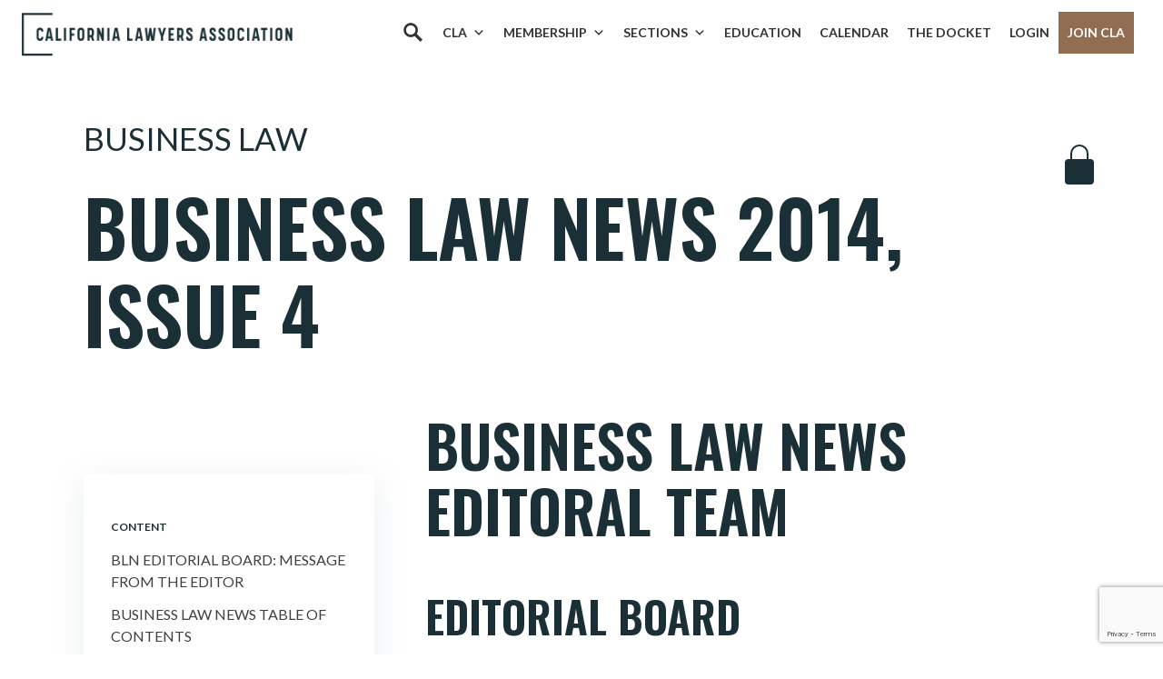

--- FILE ---
content_type: text/html; charset=utf-8
request_url: https://www.google.com/recaptcha/api2/anchor?ar=1&k=6LcenLEpAAAAAAS1iT4Y9C0VmGAXxPrq2I41lckX&co=aHR0cHM6Ly9jYWxhd3llcnMub3JnOjQ0Mw..&hl=en&v=PoyoqOPhxBO7pBk68S4YbpHZ&size=invisible&anchor-ms=20000&execute-ms=30000&cb=rk213uf2rjp6
body_size: 48533
content:
<!DOCTYPE HTML><html dir="ltr" lang="en"><head><meta http-equiv="Content-Type" content="text/html; charset=UTF-8">
<meta http-equiv="X-UA-Compatible" content="IE=edge">
<title>reCAPTCHA</title>
<style type="text/css">
/* cyrillic-ext */
@font-face {
  font-family: 'Roboto';
  font-style: normal;
  font-weight: 400;
  font-stretch: 100%;
  src: url(//fonts.gstatic.com/s/roboto/v48/KFO7CnqEu92Fr1ME7kSn66aGLdTylUAMa3GUBHMdazTgWw.woff2) format('woff2');
  unicode-range: U+0460-052F, U+1C80-1C8A, U+20B4, U+2DE0-2DFF, U+A640-A69F, U+FE2E-FE2F;
}
/* cyrillic */
@font-face {
  font-family: 'Roboto';
  font-style: normal;
  font-weight: 400;
  font-stretch: 100%;
  src: url(//fonts.gstatic.com/s/roboto/v48/KFO7CnqEu92Fr1ME7kSn66aGLdTylUAMa3iUBHMdazTgWw.woff2) format('woff2');
  unicode-range: U+0301, U+0400-045F, U+0490-0491, U+04B0-04B1, U+2116;
}
/* greek-ext */
@font-face {
  font-family: 'Roboto';
  font-style: normal;
  font-weight: 400;
  font-stretch: 100%;
  src: url(//fonts.gstatic.com/s/roboto/v48/KFO7CnqEu92Fr1ME7kSn66aGLdTylUAMa3CUBHMdazTgWw.woff2) format('woff2');
  unicode-range: U+1F00-1FFF;
}
/* greek */
@font-face {
  font-family: 'Roboto';
  font-style: normal;
  font-weight: 400;
  font-stretch: 100%;
  src: url(//fonts.gstatic.com/s/roboto/v48/KFO7CnqEu92Fr1ME7kSn66aGLdTylUAMa3-UBHMdazTgWw.woff2) format('woff2');
  unicode-range: U+0370-0377, U+037A-037F, U+0384-038A, U+038C, U+038E-03A1, U+03A3-03FF;
}
/* math */
@font-face {
  font-family: 'Roboto';
  font-style: normal;
  font-weight: 400;
  font-stretch: 100%;
  src: url(//fonts.gstatic.com/s/roboto/v48/KFO7CnqEu92Fr1ME7kSn66aGLdTylUAMawCUBHMdazTgWw.woff2) format('woff2');
  unicode-range: U+0302-0303, U+0305, U+0307-0308, U+0310, U+0312, U+0315, U+031A, U+0326-0327, U+032C, U+032F-0330, U+0332-0333, U+0338, U+033A, U+0346, U+034D, U+0391-03A1, U+03A3-03A9, U+03B1-03C9, U+03D1, U+03D5-03D6, U+03F0-03F1, U+03F4-03F5, U+2016-2017, U+2034-2038, U+203C, U+2040, U+2043, U+2047, U+2050, U+2057, U+205F, U+2070-2071, U+2074-208E, U+2090-209C, U+20D0-20DC, U+20E1, U+20E5-20EF, U+2100-2112, U+2114-2115, U+2117-2121, U+2123-214F, U+2190, U+2192, U+2194-21AE, U+21B0-21E5, U+21F1-21F2, U+21F4-2211, U+2213-2214, U+2216-22FF, U+2308-230B, U+2310, U+2319, U+231C-2321, U+2336-237A, U+237C, U+2395, U+239B-23B7, U+23D0, U+23DC-23E1, U+2474-2475, U+25AF, U+25B3, U+25B7, U+25BD, U+25C1, U+25CA, U+25CC, U+25FB, U+266D-266F, U+27C0-27FF, U+2900-2AFF, U+2B0E-2B11, U+2B30-2B4C, U+2BFE, U+3030, U+FF5B, U+FF5D, U+1D400-1D7FF, U+1EE00-1EEFF;
}
/* symbols */
@font-face {
  font-family: 'Roboto';
  font-style: normal;
  font-weight: 400;
  font-stretch: 100%;
  src: url(//fonts.gstatic.com/s/roboto/v48/KFO7CnqEu92Fr1ME7kSn66aGLdTylUAMaxKUBHMdazTgWw.woff2) format('woff2');
  unicode-range: U+0001-000C, U+000E-001F, U+007F-009F, U+20DD-20E0, U+20E2-20E4, U+2150-218F, U+2190, U+2192, U+2194-2199, U+21AF, U+21E6-21F0, U+21F3, U+2218-2219, U+2299, U+22C4-22C6, U+2300-243F, U+2440-244A, U+2460-24FF, U+25A0-27BF, U+2800-28FF, U+2921-2922, U+2981, U+29BF, U+29EB, U+2B00-2BFF, U+4DC0-4DFF, U+FFF9-FFFB, U+10140-1018E, U+10190-1019C, U+101A0, U+101D0-101FD, U+102E0-102FB, U+10E60-10E7E, U+1D2C0-1D2D3, U+1D2E0-1D37F, U+1F000-1F0FF, U+1F100-1F1AD, U+1F1E6-1F1FF, U+1F30D-1F30F, U+1F315, U+1F31C, U+1F31E, U+1F320-1F32C, U+1F336, U+1F378, U+1F37D, U+1F382, U+1F393-1F39F, U+1F3A7-1F3A8, U+1F3AC-1F3AF, U+1F3C2, U+1F3C4-1F3C6, U+1F3CA-1F3CE, U+1F3D4-1F3E0, U+1F3ED, U+1F3F1-1F3F3, U+1F3F5-1F3F7, U+1F408, U+1F415, U+1F41F, U+1F426, U+1F43F, U+1F441-1F442, U+1F444, U+1F446-1F449, U+1F44C-1F44E, U+1F453, U+1F46A, U+1F47D, U+1F4A3, U+1F4B0, U+1F4B3, U+1F4B9, U+1F4BB, U+1F4BF, U+1F4C8-1F4CB, U+1F4D6, U+1F4DA, U+1F4DF, U+1F4E3-1F4E6, U+1F4EA-1F4ED, U+1F4F7, U+1F4F9-1F4FB, U+1F4FD-1F4FE, U+1F503, U+1F507-1F50B, U+1F50D, U+1F512-1F513, U+1F53E-1F54A, U+1F54F-1F5FA, U+1F610, U+1F650-1F67F, U+1F687, U+1F68D, U+1F691, U+1F694, U+1F698, U+1F6AD, U+1F6B2, U+1F6B9-1F6BA, U+1F6BC, U+1F6C6-1F6CF, U+1F6D3-1F6D7, U+1F6E0-1F6EA, U+1F6F0-1F6F3, U+1F6F7-1F6FC, U+1F700-1F7FF, U+1F800-1F80B, U+1F810-1F847, U+1F850-1F859, U+1F860-1F887, U+1F890-1F8AD, U+1F8B0-1F8BB, U+1F8C0-1F8C1, U+1F900-1F90B, U+1F93B, U+1F946, U+1F984, U+1F996, U+1F9E9, U+1FA00-1FA6F, U+1FA70-1FA7C, U+1FA80-1FA89, U+1FA8F-1FAC6, U+1FACE-1FADC, U+1FADF-1FAE9, U+1FAF0-1FAF8, U+1FB00-1FBFF;
}
/* vietnamese */
@font-face {
  font-family: 'Roboto';
  font-style: normal;
  font-weight: 400;
  font-stretch: 100%;
  src: url(//fonts.gstatic.com/s/roboto/v48/KFO7CnqEu92Fr1ME7kSn66aGLdTylUAMa3OUBHMdazTgWw.woff2) format('woff2');
  unicode-range: U+0102-0103, U+0110-0111, U+0128-0129, U+0168-0169, U+01A0-01A1, U+01AF-01B0, U+0300-0301, U+0303-0304, U+0308-0309, U+0323, U+0329, U+1EA0-1EF9, U+20AB;
}
/* latin-ext */
@font-face {
  font-family: 'Roboto';
  font-style: normal;
  font-weight: 400;
  font-stretch: 100%;
  src: url(//fonts.gstatic.com/s/roboto/v48/KFO7CnqEu92Fr1ME7kSn66aGLdTylUAMa3KUBHMdazTgWw.woff2) format('woff2');
  unicode-range: U+0100-02BA, U+02BD-02C5, U+02C7-02CC, U+02CE-02D7, U+02DD-02FF, U+0304, U+0308, U+0329, U+1D00-1DBF, U+1E00-1E9F, U+1EF2-1EFF, U+2020, U+20A0-20AB, U+20AD-20C0, U+2113, U+2C60-2C7F, U+A720-A7FF;
}
/* latin */
@font-face {
  font-family: 'Roboto';
  font-style: normal;
  font-weight: 400;
  font-stretch: 100%;
  src: url(//fonts.gstatic.com/s/roboto/v48/KFO7CnqEu92Fr1ME7kSn66aGLdTylUAMa3yUBHMdazQ.woff2) format('woff2');
  unicode-range: U+0000-00FF, U+0131, U+0152-0153, U+02BB-02BC, U+02C6, U+02DA, U+02DC, U+0304, U+0308, U+0329, U+2000-206F, U+20AC, U+2122, U+2191, U+2193, U+2212, U+2215, U+FEFF, U+FFFD;
}
/* cyrillic-ext */
@font-face {
  font-family: 'Roboto';
  font-style: normal;
  font-weight: 500;
  font-stretch: 100%;
  src: url(//fonts.gstatic.com/s/roboto/v48/KFO7CnqEu92Fr1ME7kSn66aGLdTylUAMa3GUBHMdazTgWw.woff2) format('woff2');
  unicode-range: U+0460-052F, U+1C80-1C8A, U+20B4, U+2DE0-2DFF, U+A640-A69F, U+FE2E-FE2F;
}
/* cyrillic */
@font-face {
  font-family: 'Roboto';
  font-style: normal;
  font-weight: 500;
  font-stretch: 100%;
  src: url(//fonts.gstatic.com/s/roboto/v48/KFO7CnqEu92Fr1ME7kSn66aGLdTylUAMa3iUBHMdazTgWw.woff2) format('woff2');
  unicode-range: U+0301, U+0400-045F, U+0490-0491, U+04B0-04B1, U+2116;
}
/* greek-ext */
@font-face {
  font-family: 'Roboto';
  font-style: normal;
  font-weight: 500;
  font-stretch: 100%;
  src: url(//fonts.gstatic.com/s/roboto/v48/KFO7CnqEu92Fr1ME7kSn66aGLdTylUAMa3CUBHMdazTgWw.woff2) format('woff2');
  unicode-range: U+1F00-1FFF;
}
/* greek */
@font-face {
  font-family: 'Roboto';
  font-style: normal;
  font-weight: 500;
  font-stretch: 100%;
  src: url(//fonts.gstatic.com/s/roboto/v48/KFO7CnqEu92Fr1ME7kSn66aGLdTylUAMa3-UBHMdazTgWw.woff2) format('woff2');
  unicode-range: U+0370-0377, U+037A-037F, U+0384-038A, U+038C, U+038E-03A1, U+03A3-03FF;
}
/* math */
@font-face {
  font-family: 'Roboto';
  font-style: normal;
  font-weight: 500;
  font-stretch: 100%;
  src: url(//fonts.gstatic.com/s/roboto/v48/KFO7CnqEu92Fr1ME7kSn66aGLdTylUAMawCUBHMdazTgWw.woff2) format('woff2');
  unicode-range: U+0302-0303, U+0305, U+0307-0308, U+0310, U+0312, U+0315, U+031A, U+0326-0327, U+032C, U+032F-0330, U+0332-0333, U+0338, U+033A, U+0346, U+034D, U+0391-03A1, U+03A3-03A9, U+03B1-03C9, U+03D1, U+03D5-03D6, U+03F0-03F1, U+03F4-03F5, U+2016-2017, U+2034-2038, U+203C, U+2040, U+2043, U+2047, U+2050, U+2057, U+205F, U+2070-2071, U+2074-208E, U+2090-209C, U+20D0-20DC, U+20E1, U+20E5-20EF, U+2100-2112, U+2114-2115, U+2117-2121, U+2123-214F, U+2190, U+2192, U+2194-21AE, U+21B0-21E5, U+21F1-21F2, U+21F4-2211, U+2213-2214, U+2216-22FF, U+2308-230B, U+2310, U+2319, U+231C-2321, U+2336-237A, U+237C, U+2395, U+239B-23B7, U+23D0, U+23DC-23E1, U+2474-2475, U+25AF, U+25B3, U+25B7, U+25BD, U+25C1, U+25CA, U+25CC, U+25FB, U+266D-266F, U+27C0-27FF, U+2900-2AFF, U+2B0E-2B11, U+2B30-2B4C, U+2BFE, U+3030, U+FF5B, U+FF5D, U+1D400-1D7FF, U+1EE00-1EEFF;
}
/* symbols */
@font-face {
  font-family: 'Roboto';
  font-style: normal;
  font-weight: 500;
  font-stretch: 100%;
  src: url(//fonts.gstatic.com/s/roboto/v48/KFO7CnqEu92Fr1ME7kSn66aGLdTylUAMaxKUBHMdazTgWw.woff2) format('woff2');
  unicode-range: U+0001-000C, U+000E-001F, U+007F-009F, U+20DD-20E0, U+20E2-20E4, U+2150-218F, U+2190, U+2192, U+2194-2199, U+21AF, U+21E6-21F0, U+21F3, U+2218-2219, U+2299, U+22C4-22C6, U+2300-243F, U+2440-244A, U+2460-24FF, U+25A0-27BF, U+2800-28FF, U+2921-2922, U+2981, U+29BF, U+29EB, U+2B00-2BFF, U+4DC0-4DFF, U+FFF9-FFFB, U+10140-1018E, U+10190-1019C, U+101A0, U+101D0-101FD, U+102E0-102FB, U+10E60-10E7E, U+1D2C0-1D2D3, U+1D2E0-1D37F, U+1F000-1F0FF, U+1F100-1F1AD, U+1F1E6-1F1FF, U+1F30D-1F30F, U+1F315, U+1F31C, U+1F31E, U+1F320-1F32C, U+1F336, U+1F378, U+1F37D, U+1F382, U+1F393-1F39F, U+1F3A7-1F3A8, U+1F3AC-1F3AF, U+1F3C2, U+1F3C4-1F3C6, U+1F3CA-1F3CE, U+1F3D4-1F3E0, U+1F3ED, U+1F3F1-1F3F3, U+1F3F5-1F3F7, U+1F408, U+1F415, U+1F41F, U+1F426, U+1F43F, U+1F441-1F442, U+1F444, U+1F446-1F449, U+1F44C-1F44E, U+1F453, U+1F46A, U+1F47D, U+1F4A3, U+1F4B0, U+1F4B3, U+1F4B9, U+1F4BB, U+1F4BF, U+1F4C8-1F4CB, U+1F4D6, U+1F4DA, U+1F4DF, U+1F4E3-1F4E6, U+1F4EA-1F4ED, U+1F4F7, U+1F4F9-1F4FB, U+1F4FD-1F4FE, U+1F503, U+1F507-1F50B, U+1F50D, U+1F512-1F513, U+1F53E-1F54A, U+1F54F-1F5FA, U+1F610, U+1F650-1F67F, U+1F687, U+1F68D, U+1F691, U+1F694, U+1F698, U+1F6AD, U+1F6B2, U+1F6B9-1F6BA, U+1F6BC, U+1F6C6-1F6CF, U+1F6D3-1F6D7, U+1F6E0-1F6EA, U+1F6F0-1F6F3, U+1F6F7-1F6FC, U+1F700-1F7FF, U+1F800-1F80B, U+1F810-1F847, U+1F850-1F859, U+1F860-1F887, U+1F890-1F8AD, U+1F8B0-1F8BB, U+1F8C0-1F8C1, U+1F900-1F90B, U+1F93B, U+1F946, U+1F984, U+1F996, U+1F9E9, U+1FA00-1FA6F, U+1FA70-1FA7C, U+1FA80-1FA89, U+1FA8F-1FAC6, U+1FACE-1FADC, U+1FADF-1FAE9, U+1FAF0-1FAF8, U+1FB00-1FBFF;
}
/* vietnamese */
@font-face {
  font-family: 'Roboto';
  font-style: normal;
  font-weight: 500;
  font-stretch: 100%;
  src: url(//fonts.gstatic.com/s/roboto/v48/KFO7CnqEu92Fr1ME7kSn66aGLdTylUAMa3OUBHMdazTgWw.woff2) format('woff2');
  unicode-range: U+0102-0103, U+0110-0111, U+0128-0129, U+0168-0169, U+01A0-01A1, U+01AF-01B0, U+0300-0301, U+0303-0304, U+0308-0309, U+0323, U+0329, U+1EA0-1EF9, U+20AB;
}
/* latin-ext */
@font-face {
  font-family: 'Roboto';
  font-style: normal;
  font-weight: 500;
  font-stretch: 100%;
  src: url(//fonts.gstatic.com/s/roboto/v48/KFO7CnqEu92Fr1ME7kSn66aGLdTylUAMa3KUBHMdazTgWw.woff2) format('woff2');
  unicode-range: U+0100-02BA, U+02BD-02C5, U+02C7-02CC, U+02CE-02D7, U+02DD-02FF, U+0304, U+0308, U+0329, U+1D00-1DBF, U+1E00-1E9F, U+1EF2-1EFF, U+2020, U+20A0-20AB, U+20AD-20C0, U+2113, U+2C60-2C7F, U+A720-A7FF;
}
/* latin */
@font-face {
  font-family: 'Roboto';
  font-style: normal;
  font-weight: 500;
  font-stretch: 100%;
  src: url(//fonts.gstatic.com/s/roboto/v48/KFO7CnqEu92Fr1ME7kSn66aGLdTylUAMa3yUBHMdazQ.woff2) format('woff2');
  unicode-range: U+0000-00FF, U+0131, U+0152-0153, U+02BB-02BC, U+02C6, U+02DA, U+02DC, U+0304, U+0308, U+0329, U+2000-206F, U+20AC, U+2122, U+2191, U+2193, U+2212, U+2215, U+FEFF, U+FFFD;
}
/* cyrillic-ext */
@font-face {
  font-family: 'Roboto';
  font-style: normal;
  font-weight: 900;
  font-stretch: 100%;
  src: url(//fonts.gstatic.com/s/roboto/v48/KFO7CnqEu92Fr1ME7kSn66aGLdTylUAMa3GUBHMdazTgWw.woff2) format('woff2');
  unicode-range: U+0460-052F, U+1C80-1C8A, U+20B4, U+2DE0-2DFF, U+A640-A69F, U+FE2E-FE2F;
}
/* cyrillic */
@font-face {
  font-family: 'Roboto';
  font-style: normal;
  font-weight: 900;
  font-stretch: 100%;
  src: url(//fonts.gstatic.com/s/roboto/v48/KFO7CnqEu92Fr1ME7kSn66aGLdTylUAMa3iUBHMdazTgWw.woff2) format('woff2');
  unicode-range: U+0301, U+0400-045F, U+0490-0491, U+04B0-04B1, U+2116;
}
/* greek-ext */
@font-face {
  font-family: 'Roboto';
  font-style: normal;
  font-weight: 900;
  font-stretch: 100%;
  src: url(//fonts.gstatic.com/s/roboto/v48/KFO7CnqEu92Fr1ME7kSn66aGLdTylUAMa3CUBHMdazTgWw.woff2) format('woff2');
  unicode-range: U+1F00-1FFF;
}
/* greek */
@font-face {
  font-family: 'Roboto';
  font-style: normal;
  font-weight: 900;
  font-stretch: 100%;
  src: url(//fonts.gstatic.com/s/roboto/v48/KFO7CnqEu92Fr1ME7kSn66aGLdTylUAMa3-UBHMdazTgWw.woff2) format('woff2');
  unicode-range: U+0370-0377, U+037A-037F, U+0384-038A, U+038C, U+038E-03A1, U+03A3-03FF;
}
/* math */
@font-face {
  font-family: 'Roboto';
  font-style: normal;
  font-weight: 900;
  font-stretch: 100%;
  src: url(//fonts.gstatic.com/s/roboto/v48/KFO7CnqEu92Fr1ME7kSn66aGLdTylUAMawCUBHMdazTgWw.woff2) format('woff2');
  unicode-range: U+0302-0303, U+0305, U+0307-0308, U+0310, U+0312, U+0315, U+031A, U+0326-0327, U+032C, U+032F-0330, U+0332-0333, U+0338, U+033A, U+0346, U+034D, U+0391-03A1, U+03A3-03A9, U+03B1-03C9, U+03D1, U+03D5-03D6, U+03F0-03F1, U+03F4-03F5, U+2016-2017, U+2034-2038, U+203C, U+2040, U+2043, U+2047, U+2050, U+2057, U+205F, U+2070-2071, U+2074-208E, U+2090-209C, U+20D0-20DC, U+20E1, U+20E5-20EF, U+2100-2112, U+2114-2115, U+2117-2121, U+2123-214F, U+2190, U+2192, U+2194-21AE, U+21B0-21E5, U+21F1-21F2, U+21F4-2211, U+2213-2214, U+2216-22FF, U+2308-230B, U+2310, U+2319, U+231C-2321, U+2336-237A, U+237C, U+2395, U+239B-23B7, U+23D0, U+23DC-23E1, U+2474-2475, U+25AF, U+25B3, U+25B7, U+25BD, U+25C1, U+25CA, U+25CC, U+25FB, U+266D-266F, U+27C0-27FF, U+2900-2AFF, U+2B0E-2B11, U+2B30-2B4C, U+2BFE, U+3030, U+FF5B, U+FF5D, U+1D400-1D7FF, U+1EE00-1EEFF;
}
/* symbols */
@font-face {
  font-family: 'Roboto';
  font-style: normal;
  font-weight: 900;
  font-stretch: 100%;
  src: url(//fonts.gstatic.com/s/roboto/v48/KFO7CnqEu92Fr1ME7kSn66aGLdTylUAMaxKUBHMdazTgWw.woff2) format('woff2');
  unicode-range: U+0001-000C, U+000E-001F, U+007F-009F, U+20DD-20E0, U+20E2-20E4, U+2150-218F, U+2190, U+2192, U+2194-2199, U+21AF, U+21E6-21F0, U+21F3, U+2218-2219, U+2299, U+22C4-22C6, U+2300-243F, U+2440-244A, U+2460-24FF, U+25A0-27BF, U+2800-28FF, U+2921-2922, U+2981, U+29BF, U+29EB, U+2B00-2BFF, U+4DC0-4DFF, U+FFF9-FFFB, U+10140-1018E, U+10190-1019C, U+101A0, U+101D0-101FD, U+102E0-102FB, U+10E60-10E7E, U+1D2C0-1D2D3, U+1D2E0-1D37F, U+1F000-1F0FF, U+1F100-1F1AD, U+1F1E6-1F1FF, U+1F30D-1F30F, U+1F315, U+1F31C, U+1F31E, U+1F320-1F32C, U+1F336, U+1F378, U+1F37D, U+1F382, U+1F393-1F39F, U+1F3A7-1F3A8, U+1F3AC-1F3AF, U+1F3C2, U+1F3C4-1F3C6, U+1F3CA-1F3CE, U+1F3D4-1F3E0, U+1F3ED, U+1F3F1-1F3F3, U+1F3F5-1F3F7, U+1F408, U+1F415, U+1F41F, U+1F426, U+1F43F, U+1F441-1F442, U+1F444, U+1F446-1F449, U+1F44C-1F44E, U+1F453, U+1F46A, U+1F47D, U+1F4A3, U+1F4B0, U+1F4B3, U+1F4B9, U+1F4BB, U+1F4BF, U+1F4C8-1F4CB, U+1F4D6, U+1F4DA, U+1F4DF, U+1F4E3-1F4E6, U+1F4EA-1F4ED, U+1F4F7, U+1F4F9-1F4FB, U+1F4FD-1F4FE, U+1F503, U+1F507-1F50B, U+1F50D, U+1F512-1F513, U+1F53E-1F54A, U+1F54F-1F5FA, U+1F610, U+1F650-1F67F, U+1F687, U+1F68D, U+1F691, U+1F694, U+1F698, U+1F6AD, U+1F6B2, U+1F6B9-1F6BA, U+1F6BC, U+1F6C6-1F6CF, U+1F6D3-1F6D7, U+1F6E0-1F6EA, U+1F6F0-1F6F3, U+1F6F7-1F6FC, U+1F700-1F7FF, U+1F800-1F80B, U+1F810-1F847, U+1F850-1F859, U+1F860-1F887, U+1F890-1F8AD, U+1F8B0-1F8BB, U+1F8C0-1F8C1, U+1F900-1F90B, U+1F93B, U+1F946, U+1F984, U+1F996, U+1F9E9, U+1FA00-1FA6F, U+1FA70-1FA7C, U+1FA80-1FA89, U+1FA8F-1FAC6, U+1FACE-1FADC, U+1FADF-1FAE9, U+1FAF0-1FAF8, U+1FB00-1FBFF;
}
/* vietnamese */
@font-face {
  font-family: 'Roboto';
  font-style: normal;
  font-weight: 900;
  font-stretch: 100%;
  src: url(//fonts.gstatic.com/s/roboto/v48/KFO7CnqEu92Fr1ME7kSn66aGLdTylUAMa3OUBHMdazTgWw.woff2) format('woff2');
  unicode-range: U+0102-0103, U+0110-0111, U+0128-0129, U+0168-0169, U+01A0-01A1, U+01AF-01B0, U+0300-0301, U+0303-0304, U+0308-0309, U+0323, U+0329, U+1EA0-1EF9, U+20AB;
}
/* latin-ext */
@font-face {
  font-family: 'Roboto';
  font-style: normal;
  font-weight: 900;
  font-stretch: 100%;
  src: url(//fonts.gstatic.com/s/roboto/v48/KFO7CnqEu92Fr1ME7kSn66aGLdTylUAMa3KUBHMdazTgWw.woff2) format('woff2');
  unicode-range: U+0100-02BA, U+02BD-02C5, U+02C7-02CC, U+02CE-02D7, U+02DD-02FF, U+0304, U+0308, U+0329, U+1D00-1DBF, U+1E00-1E9F, U+1EF2-1EFF, U+2020, U+20A0-20AB, U+20AD-20C0, U+2113, U+2C60-2C7F, U+A720-A7FF;
}
/* latin */
@font-face {
  font-family: 'Roboto';
  font-style: normal;
  font-weight: 900;
  font-stretch: 100%;
  src: url(//fonts.gstatic.com/s/roboto/v48/KFO7CnqEu92Fr1ME7kSn66aGLdTylUAMa3yUBHMdazQ.woff2) format('woff2');
  unicode-range: U+0000-00FF, U+0131, U+0152-0153, U+02BB-02BC, U+02C6, U+02DA, U+02DC, U+0304, U+0308, U+0329, U+2000-206F, U+20AC, U+2122, U+2191, U+2193, U+2212, U+2215, U+FEFF, U+FFFD;
}

</style>
<link rel="stylesheet" type="text/css" href="https://www.gstatic.com/recaptcha/releases/PoyoqOPhxBO7pBk68S4YbpHZ/styles__ltr.css">
<script nonce="9ITncr8p8l0jdBJCuRIewA" type="text/javascript">window['__recaptcha_api'] = 'https://www.google.com/recaptcha/api2/';</script>
<script type="text/javascript" src="https://www.gstatic.com/recaptcha/releases/PoyoqOPhxBO7pBk68S4YbpHZ/recaptcha__en.js" nonce="9ITncr8p8l0jdBJCuRIewA">
      
    </script></head>
<body><div id="rc-anchor-alert" class="rc-anchor-alert"></div>
<input type="hidden" id="recaptcha-token" value="[base64]">
<script type="text/javascript" nonce="9ITncr8p8l0jdBJCuRIewA">
      recaptcha.anchor.Main.init("[\x22ainput\x22,[\x22bgdata\x22,\x22\x22,\[base64]/[base64]/[base64]/[base64]/[base64]/UltsKytdPUU6KEU8MjA0OD9SW2wrK109RT4+NnwxOTI6KChFJjY0NTEyKT09NTUyOTYmJk0rMTxjLmxlbmd0aCYmKGMuY2hhckNvZGVBdChNKzEpJjY0NTEyKT09NTYzMjA/[base64]/[base64]/[base64]/[base64]/[base64]/[base64]/[base64]\x22,\[base64]\x22,\x22woXDm8Kjw6wLN2ldaFPCkMKCw6QQZ8O2EWnDtsKrSELCscO5w5hcVsKJIMKGY8KOE8KRwrRPwqnCkB4LwoZBw6vDkRtuwrzCvmw3wrrDonVqFsOfwoxqw6HDnmfCjF8fwpzCmcO/[base64]/[base64]/YFkWUcK2wrTDisOyw5kyEiU9wphSXE3CmQTDusOYw7HCvcKzW8KZZhPDlE0Xwoorw6V0wpvCgxnDksOhbwrDt1zDrsKBwqHDuhbDhFXCtsO4woduKADCjW0swrh/w7Fkw5V+KsONAT5uw6HCjMKtw7PCrSzCsTzCoGnCg2DCpRRZWcOWDXp2OcKMwqrDpTM1w5LCtBbDpcKtKMKlIWTDvcKow6zCgg/DlxYYw73DjCgndmRywolXFMOZNsKWw6rCt0jCuEDDrsK7R8K6OCpzZjAgw5vDrcKjw7zCrXtIbxvDlSFiEcOEcVtqSS/Dv3TCmAskwpASwrI0aMKpwrBAw7ABw7dzbsOvTkcLNDfColzDsT0YYiAEQwfDv8Kaw78Nw6LDscORw61ywqHCnMKGMRxLwprCliHCh1FQVsO5csKTwqrDmsKUwqjClsOhZUHDsMOLV0HDkBdkSUNCwoxdwqsUw6fCn8KUwqnCo8KHw5AbXzHDhXE/w5nCnsKVTxVDw6t9w5l5w5bCmsKSw5rDhcKuewkTwr0iwpN0UTrCkcKJw5AHwo1KwohHSjLDoMKEHnQFIj3DqcKxIsONwobDtcOxL8KVw40hHcKOwoIewprCqcKTTTx3wpUbw6lOwqE4w47DkMKlesKlwqByRz7CjDIKwpA6fTEvwp8Jw5/[base64]/DjBJcwrDCoG3ClkvChhrDpVd+w6fCncKEEcK5w513RBcjwoLCm8O6NErCjmBXw5Mhw6libcKQekJxYMK0MWrDtRt/[base64]/wqXDkm48GldWYy/CrUrDqC4HwoIMEXDCmADDiUd3EMO4w7fCt3/[base64]/DtTrCicKRYnhAwoJzwoxlw5HDgsObWk9Lw4LCrcKVw6HCl8OOworCjsOcd0HDgA8uE8OKwrDDihhWwrtTTjLDtSBHw7bDlcKmWAzDocKBZcOaw73DjSoGKsOmwpTCjwFuEMO/[base64]/w6bDqMKuw4BhEzBwwrXCh8KiaMK7w7tEwqXCnsOow6HDucKLPMKlw5DCqkd7wogwUBVjwrkHc8OvdwZ9w7xswqPCniERw4bCnsKWOwkkHSPDtCvCscO5w43Ci8KxwpJJGQxuwq/DuDnCr8KJXUFawpjDh8KXwqIVDEQ6w4nDq3PCncKYwr8FYMKTH8KGwq7DgSnDusO/wo8Fwp88AcOvw4ARTMKUw7jCq8KQwqXCj27DlsK3wq9Mw7VqwoJWW8ODw4xWwr/CiExgKh3DjsOgw7R/QTMdwobDuBrCkMO5w6lww73Dqj7DpztiD2nCg1nCrn4Tb1jDsDTDjcKZw53CosOWw5AoHcK5UcO5w7rCjnvCvwvDmU7DrgnCvX/CqsOzw6F7wopGw4JLSCrCosOCwrHDuMKFwqHCkETDhMKRw590OSQew4Uiw6IZSl7CvMKcw7p3w6IjKgjCt8K2b8KgW3EnwrNOJEzCn8KLwqDDoMObGnvCtC/CncOYdsKtCsK2w6fCoMKQNUJJw6PDuMKpDMONBB3CvEnCs8ORwr8WelHCnSLDt8OiwpvDlE4nN8KTw5ADw6AOwrIOZBxODBQEw6/CqBtbHcKYw7Nwwrtqw63Co8Kbw5bCpGhvwpMIw4Znbk5WwppcwplFwrHDqApMw4LCisO+w6dQMcOUVcOswrEEwrnDkTfDgMOtw5bDq8KIwp8SSsOEw6U1cMOCwpjDqMKLwptwf8KzwrJowqDCtS7ChMKpwr1BRsKfe3s6w4PCgcKkGcKAYERyIsOvw5IYfMK/fMKTw5ALMGEgYsO+Q8Kywp57SsOsV8Ouw7hVw5vDmxLDqcOFw4nDk0fDuMO3KnXCoMKnGcKTG8O4w5zDngRuMsKBwprDhMOdRMOHwokww7fClz0Jw4AUT8K9wpXCk8OtSsOWRHjCh1cTbxxzTyPCpiPCiMKsa08dwrrDtGF/wqfDnMKXw7TCvcOWJ07Co3bCsCXDmVdgOMOyABYgwozCk8OwDMOVPmgOUsO+w6IVw4fDp8O6R8K1M2bDmhDCh8KyEsO2R8K/[base64]/Cn8KDTsOhY8K/w6RlaMKMecKjw6UJaltVQVxOwq7DpCLCs2omUMOkYF/ClsOVLGTDs8KdCcOdwpBcAkfDmRItTGXDiUBZw5Z7wp3DojUVw5oCecKCTFZvGcOZw5ZSwpBwCExVDsO9wowsTsKWIcKJZ8OPOzrCgsK8wrJyw6rDsMKCw5/Dl8OeEX/[base64]/[base64]/XcKeb24pwpdUWMOrwrtWWcKJHMOIwqQRw47Cpl0hOcOxHMKMKWPDqMO2WsOYw4zChyI9bXloOGYRXSh2w4PCiBckW8KUw5DDt8KXwpDDjsOoWMK/wofDkcOww7bDiyBYZMO3UQ7Cl8Opw7oOwr/DtMONP8KIfi3Dng7CqHVtw7nDlMK8w79WBk4qIMKeAF3CrMOwwoTDqHQtW8OuTwTDsitew4fCsMKEYRLDh3RBwojCvADCnW55H0vClDE1H0UvK8KMwq/[base64]/Ch8OMwp7DvsOvwq/DiCzCslzDksOOw4t0wpHCkMOkD3xkPsOdw5nDhijCihrCqkHDrMK9P0IdOEdEH2gfw7BSw55/woDDmMKqwqNrwoHDtHzCliTDqyoXXsK/Nx5NHsOUEsKxwqjCosK+aW9+w5LDocKJwrRuw7DDjcKGbmbDmMKrYQbChk0kwr5bTMOyJkN4w759wpEUwonCrhTClVstw5LDj8Kqw7hwdMO+wq/Ds8KewqDDmVnCrg1UFzPCjsO6Ii0lwr1HwrMCw6jDqydNJMKxal4Ee3fDvsKLw7TDlEhPwrcGM0gvXzI8w4INC28+w6ZQwqtJZTgcwpfDgMKMw5zCvsK1wrMzGMOgwq3CsMKJED7CqV/CisOURsO6XMO7wrXDrsO9SSllQGnDjUouGsOPTcK8VD0FTkVNwrJIw7XDkcOjeDsxIcKmwprDnsOYCsOlwpnDnsKvNF7DsGtRw6QlB1gyw5hcw7zCv8KLLsK5ThcEZcKAwpgnZVoLXFjDj8KCw61Mw4zDqCzCmwlILCAjwoAZwqXCtsObwqowwovCkynCoMO/G8O6w7TDjsOQcxTDpB3Dn8Oqwrctcw0Gw4R+wqBow7zCknjDqXIqJ8OEKw16wrLCpxvCj8O1b8KJHcO1PMKWw4/CjMK2w5RjEnNTw73DrMKqw4PCj8K9w7YAPsKSE8O1w6Fjwo/DvWzCp8KBw6/DkULDo2lRbivDicKQwo1Qw4zCnxvDkcOxZ8KaJsKFw6XDrsO6w5V6woDCpDfCt8Kxw6bCo27ChMOgO8OsCcKyQRfCscKZV8K8JV9Rwq1Cw5jDs1LDjsOew5NAwrpXbntzw63DisOAw6fClMOVw4XDnsOVw7ABw5tSZMKIE8Ouw7/CtMOkw4jDjMOOw5Mow5PDgytjWm43AcO3w7cowpDCn3zDoQzDmMOWwo/CrTrCgsObwr9Ww4jDj2fDhz0Jw55uM8K5e8KlcRTDrMKowrtPFsKxVUoSbMK7w4l3w6/DjgfDiMOIw6x5MXYbwpoadW4Vw5J/d8KhJEPDn8OwTEbDg8OJHcKPekbCsS/Ck8Kmw6PCp8KoUAJxw6sCwrcvGwZEP8OCTcK6wo/CpcKnEUXDo8KQwrQPwqZtw612wrfCrsKpTMO9w6jDpmnDpUfClsKIJcKMIRQNw6nDtcKdwrDCkFFGw4XCvMOzw4AmFMOzOcOWP8O5fxNxccOpw67Co3p7aMOuVVUIAz/[base64]/DkUdDZkXCnMKSCMKfwpjCrcO8wpg2w5PCrcKJMHDDh8O8UzbCosK+dgLChAXCs8O4fj3CliLDj8Kgw6ljM8OLccKDIsK4LgvCoMOXQ8OmFsONbMK8wpTCj8KlBSZLw6/CucO8JXDDtMO+I8KsDsO1wpZAw54/dsKww4/Cu8O2bcKoFQ/CnRrCvsOXw7Egwrlww69Gw5DCsHHDkWXCujnCrxLDqsO4fcOsworCrcOFwojDnMOkw5DDnXokNsODen/[base64]/CkDCkRNBbQ8/[base64]/MMOxwpNzwqXCi8O/w6LDgkjCnsKudMKxwrPCl8KEc8KlwrDCl0nCm8OtEAjDs04he8O8wqvCvMKhIzJ9w49owpIBRFEKRMKQwrvDocKCwrPCrwrChMObw5cTKzXCo8KxQcKCwp/ChzkQwrjCqsOzwoQ0WsOIwoVNUMKwOjrCh8OhIgHDmHfClDHDsSnDi8OEw4AKwrLDp0ppEz0Dw4bDg0zClk56JEURDMOMcsKRbm/DocOsNHVRU2fDj0/DusOYw4gKwpbDm8Kawo8lw7Bqw6zDlTjCrcKnc0nDnVnCqGtNw7jDksKYwrhrV8KawpPCjFs/wqTCocOMwqVUw7jDrkg2KcOFZA7Dr8KjAsOjw6IAw4wNDlrDksOZAXnCozxQwr4uEMOxwp3DjX7ClcKDwoMJw6TDjwVpwpRjw5LCpAjDmAfCusKfw7nChXzDmsKPwr7DssOwwqpFwrLDmQFPDHxEwrQVScKwWcOkb8OBwpQmY3TDuSDCqAnDn8OWMgXDicOjwr/CrhAYw77CqcK0RQ7DhUgRWMK3aBnDrFcXHgp8KsO7Knw4XBTDgkjDpVDDtMKNw6LDvMOjZsOdL0jDrsKtfEtXAMK5w5xcMCDDnVFqN8K6w5/[base64]/[base64]/DucK4wqpGXMK0M3YiwrVvwprCqcOgZ3NxJiZAw7Vnw79YwqPCiUDDsMKgwrUtf8Ktw5LCoxLCsA3DkMOXYgrDl0JuJ2/Dj8K/RCkmOBbDjsOFSjVKUsOhw5ITFsOjw4rCoj7DrWdGw79EEU9Kw6I9dyDDt2jCmnHDpsObw7bCtBUbHVzCoUI9w63CpcK8eD1MGlfCtxM3RMOrwpLClWrDswrCjMO8wq/DogzCml/CuMOrwoDDvsKXUMO8wqNvLFsHGU3CrFnCpkJCw4PDuMOmHwYePMO2woXDvGHCmipKwpzDk3FjXMK2L3TChQbCvsKSdsOYD3PDpcONaMOZHcO8w4fDjA5oHybDq1gfwphTwr/DqcKUbMK1OcK5EcOuwq/Dn8Kbwp8lw7ZPw7XCuWjCqTIpXmt5w4I3w7PCiB09fnMscA9bwrQdW1F/L8KAwqbCrS7CngQgC8OMw797w78kwq/DpcO1wr05BkrDhsKeJ1fCo0EiwqB2woDCnsK6X8KIw6tRwobDt0FrK8Ozw4LDgW3DkATCv8KDw5tWwrE3b3l6wo/DkcKjw4XDsRRbw63DhcKow7RMYHlNwpbDjxbCoi9Dw6XDjEbDqRdHwo7DrQnCl20jw73Cpj/DscOZAsORVsKfwofDthvCkMOxPMOkfi1Jw6/DvzPCpsK2wo7DiMOecMONwo7DkUpFDcKFw7HDu8KPc8OEw7vCsMODIsKrwqh2w5Z/c28vXMOORMKMwppswqMfwr5/[base64]/[base64]/NcONw7XCkT3DhCNDwqcEw5TCn8K8w6NtAlVJJ8KIIsKmEcOSwqYFw6jCsMKqw5M0Nx0HN8K9WTgrMCM5wqDCimvCrxtMRSYUw7TCmwBlw7XCsU1gw6vCgyzDu8KefMKlWwxIwofCjMK7w6PDhsKjw4/CvcOcwp7Dk8OcwqnDmFjClV4Gw602w4jDt0fDu8OuGFk1bRQLw6EBEF1PwqgTD8OFOU9WeGjCqcKRw6XDmMKewq1ww7RWw5h5OmzDsn7DtMKpeCRZwqh4c8OjSMKpwoI3M8KlwqcIw79gBGEYw7c+w7cSY8ODM03CkTTCgg9uw47DrMKVwrrCrMKmw7/[base64]/[base64]/Cm8K9EsOTwq3CjXg5wpXClsOrw4FFHxFDwqbDisKQXQRIbGTCi8OMwrrCnRZwbsOswr3Dj8K7wobDsMKgbA7CsVzDmMOlPsOKw7Z8XUMcVTvDk1VcwpTDlXNOecOjwpTCnsODUDgEwrJ7w5zDoiDDgDQBwrs/HcKbIg0iw6vDqnXDjgR4fTvCrTRHDsKJacKHw4HDkxY8w7p/[base64]/[base64]/wr7DjcOlGsK6AcO2wpd3GigdZ8KEw5HDvMKsVsOEPg5wA8O5w45qw77DhFlGwp3DlcOuwqUuwrNlw6TCvjLDp0zDhx/Cj8K/a8OVTz5yw5LDlmDDtEosbk3Dn3/Cp8OSwrHDjcOeQHtpw5zDh8KvMXzCmsOhwqhmw6gRXsO8LMKPAMK0woQNWMKlwqxew6fDrn0JEh5iI8OLw6VibcONWWV/BgU/TMK3UsO+wq88w7Ymwo51f8OXHsK1FMOsfnrCoBJnw4l/w6jCqsK0DUsUK8O6woxrDh/DhS3DuQTDs2NYczbDrxcbDsKUEcKBewnCsMKVwofCu33Dn8O/wqdvXhkMwoR+wq/[base64]/[base64]/ThBRw4J4P3/CpsKSDU/CjMOEV8K9cMOVwrzClsK7w60Yw5ZMwr0ee8OvbMKXw4jDgsOsw6UeKcKhw7hOwoDCisOMLsO1wqdmw6oLbFVGAB0jw5/[base64]/CmcOeUMOTKyF+w6LCi1/DrVnDhcKZw7bDlcK/[base64]/CshrChl4bHsKqXDp9w6PDoVbCqMO1wrZfw7Q4wq3DrMOsw6pkb2bDlsOFwoXDnU3DtcOwX8KJw4/CinfCsBnCjMOcw5nDoGV/[base64]/w5xow4l8w7VOT8K/wrF7w7HClHjDqw8oPCl5wq/CvsK7ZsOwQcOsSMOXwqbCunPCsSzCrcKheVMse1XDpGlTLcKjKTViJ8KZPcKCaxoHPwcmb8K/w6QIw5Fqw4PDpcKROMOLwr8/w4fCskN0wqZzUcOnw70ISz5uw5xIFcK7w6NBP8OUwojDk8Otw5U5wo0KwoZkf241NsO3wpdlLcObwpDCvMKPw6ZFfcKnOSlSwqgmQ8KiwqvDsy4tw4/DmGIPwqQWwpnDnsOBwpTCn8KBw77DnlVGwpbCjDIDbgLCn8Kww78QNk0wLzLCkA3CmHd/[base64]/DmzXCiDXDt33DrWR0wq1VwqgPw6ByC2BORlknHcKtAsOjwr5Vw6HCk28wGz8ewoLDqcKkNcOAQ3YFwr/DlsKww57DlsO1wrQqw7nDiMOQJsKnwrvCicOhaTw3w4rCjGfCkzPCunzCghLCrUbCiHwfAWgUwpFfwp/[base64]/[base64]/[base64]/CgcOAw6pnbilnwpXDgSnCsMK+XmtsLV3CmhfCkDM/[base64]/wq7CpiTCr0HDh0fDusKhwp89wr3DscOUEh7CqinDlxEUUVrDusO9w6vCjsOmO8Krw48VwqDDnzAJw5fClVN9WMOVw4/CrMKrR8Kcw5hpw5/DlsOfRcOGwqjCgAfDhMOIN2sdAFB8w6jCkzfCtMKrwpZww4vCqsKhwp3Ct8Kow40gJT9gwogiw6FDKABXY8KKBwvCuAtYCcObw6IkwrdOwpXCv1vCq8K8EgTDhsOXwr9/w5UPAMO1w7rCoVNbMMK4wrJvbX/Ckih4wp/[base64]/[base64]/CpmXCvnfCr8OKw53Ck0fDlMOxw4HDscOJP1Qaw4JAw5J5c8OmSQTDp8KwWhDCtcOybXbDhAPDosKUW8OXdktUwrbDr3Jpw74Ewp8PwrvCrAfDssKLPsO9w6wTTAQxJcKRRcKsEGHCq31Sw5QbfXNmw4rCscKYQk/CpHbClcK1LWvCo8OZRhZUHcK5w4vCoDRCwpzDpsKmw4PCun9xVcKsTw0BbwNDwqE0S3IAasKSw5oVNi14D1DDk8KGwqzCn8KqwrUnTQ4wwp/CmR3ClgPDnsOSwqI9DcOwEWwAw5hfMMKUwoALMMObw74IwpjDolTCoMO4EsO5UcKEBcOWfMKdZcKiwrw2QAvDjG/DizsNwoFOwqE3JU0kOcKtBMOiPcOmd8OkTcOowqfCmFDCusK5wp4SU8ODasKVwoY4BsK+bMONwp7DmjYXwpkabznDoMKPZ8O1CcOjwqkGw6zCp8OjYEZBe8OGLsOLZ8KXFQBgOMKmw6vCgRnDlcOjwq1mJ8K/IwMQLsKVwrDCkMOFEcO3w6UfUcOvw6gpVnTDpmDDv8O+wpRiYsKtw7Y1FSJcwqo5LsOdGsOpw6E8YsKpEScOwovCq8KrwrRswpLDpMK6HX3ChG/CqjU+K8KOw6wdwoDCmWgTZ0kwM1gCwoIjJkB3BMO/Pk8lEnHDlsKoIcKRwpbDmcOSw5XDmxwjNMKOwpLDtDt/EMO7w7ZdEW7CrgZhaFo5w7PDh8KowoHDlxfCrCV6IsKEAm8ZwoLDpUVYwqvDpzDDsyxMw5TCvXAgRWrCpnl4wrvDlDjCgsKnwpl/fcKVwolhOiTDvh7DhkBfHsK8w74YZsOaKDsXNDFYDSDCjWJhMcO4FcOxwpIMJjUJwrMnw5DCgnZeLsOga8KpWh/CtC9CXsODw5PCvsO8a8KIw4xVwrzCsH46ZX0MP8OsLELCv8Osw74VGcOdw7g6LElgw4fDs8K7w7/DgsKkNsKHw7gFacKWworDhB7CjsKQM8Khwp0Iw6/[base64]/Cux1aZsK0TsKHfxPCt0PCiMOhw6HCgsK7w64BLEHDiDR4wodGYBESWsKtallmA1PCj21sR1NBVXB4UG0KKDXDmB0FQ8KAw6BUw6LClMOxDsOcw4ccw75fcnnClsOXwppMBBfCvR9vwr/[base64]/Doi7DnC0xU2fDpsOTwpcbJsKaw7h/K8OuGcO/w5NoE0/[base64]/Sn7Dl1E6w6rCtMK/dAJbw73CuDUBw6DDiwXDr8KcwptNPsKJwotuesOBHz/DrDVVwrtOw7wUwrbCqRnDnMKsP2zDqS/DoSLDvyvCjmpawr0ddQbCpm7ChGkQbMKiwrLDrsOFLxrDoWxcw6bDisOBwo9jL1TDlMK7RsKCDMOhwq95NAPCqsKjQjXDiMKMA39vQsO1w5vCrjPCt8OVw4rCvh3Co0czw4vDtsK8dMK2w4TDv8K+w5fCs3/[base64]/[base64]/w6TCtmvCm8KSZMKEw4EaOsKswrDDpg/Dqx3Cl8OswpHCgQHCs8KBQ8Oiw7DCml8uIMKYwrBNS8KTeB9kGsK2w55vwpIVw7/DmVlfwoHDu1waNH8pN8KHOAQmSnLDnVR9QTFtZws2OWbDqBTDrlLCmSjCrMOjPkPDkH7CsF0bwpLDvSUGw4Q6wpnClF/[base64]/NcOTecOVwonCmMKQdWPCoxzDhgPDkMOcfMO3woYRHHnCpzjDv8OFwp7CkcK+w7nCvFrDsMOWw5PCicO9w7XCrsK5BcOUZ0Yhaw3DsMOuwpjCrhB+BwtiB8KfKzgnw6zDgALDscOPwo7DkMOkw73DgxLDhxw+w6TCjh7DkXwiw6nCssK5eMKMw7/DkMOpw4BOwrJyw5/Di3ogw5B/w4pQfMK/w6LDpcOkLsKvwpDClwzCucKIwr3CvcKcbFzCrMOFw7w6w5Zww7A9woQgw77DtQnCoMKFw4DDmsK4w47DhcObwrFpwrjDkj3DvVgjwr7DswTCg8OOBiFBcQjDu23Co3ILWGRDw57DhcK7wqLDs8KkdMOkARwIw7x4w4Bkw6/DqcKaw7NuGcO3cQxmLMO5w7Zsw7gxRFhtw702fsOtw7I9w6HCpsKcw6QSwqzDjMO3OcOHOMKRGMKgw6nDgcKLwpwlME8wS1FECsOew5zCpsKMw5HCisKtwopbwrcPElUNdT/CpB15woEGQsOuwpLCrSvCm8OFZx/CiMKww6vClsKNBcO8w6vDssOKw47CvFHCkXE2wpvCi8OQwpAVw5obw67CncK9w7wcc8KoIcO2XsOiw4DDp38nckEaw4rCpTQtwofCvMOzw65ZH8Ohw75Sw4nCp8KWwphtwqEzBQV6MsKFw49lwqIhZH3Dk8KLBTsiw5M8DlTDkcOpw7BOWcKrw6/[base64]/AMOqc8OPw6jColQkw6jDuDfDs8KzE0rCh2dfNcOwacO7wofCv3RSS8KpDcOxwoNPDsOQXhgLfyDCjSAnwoPDusKuw4ZJwqgmAnRPBz3CmGHCqMKBw6N7enIEw6vDrj3DoQNbdw1YeMOhw48XPg1yW8OYw5PDgcKETcKIw4FSJmk/X8O9w70jOMKvw5bDj8OCHsOKASp0wpbDmyjDk8O9PXvCt8OPSzIpw7TDuSLDq2XDiyAOwqcyw51Zw7dIw6fClD7CvnDDhB5FwqYOw74ow6fDuMK5wpbDmcOWGF/DgMOgZzNcw4tfwoA4wpdewrpSEWhVw5LDh8O2w6LCi8KvwppgekNtwo5Cew/CsMOgwozCjMKCwqAiw6gWAgpNBjR7U1xOw5ldwrPCm8K0wqTCjSTDrcK0w43DtXo6w5BCwo1Sw7nDizjDr8Ktw7nCmsOAw4/CuyUZEcKqSsK5woZMPcKbwr/[base64]/CtgrDgMOmJMOMOsOnw5RdVzwjw518w6kPdQ/DqlfChl/DjzrCqgXCiMKOAMO/w705wpbDjmDDi8OiwrJow5HDq8OTE1lbD8OHb8K2wpgEwrc0w5s2BHbDgwLDpcOhXhnCqcO1YEt4wqFtdcOow4sqw5BWaUEVw5rDuzDDpRvDk8O5BsOFA2rChy5YBcOdw6nDmsOIwoTCvhlQJijDg2bCs8O2w7HDgzXCqwDCj8KdGmLDoHTCjlXDmSPDrF/DosKGwrslaMK6ZErCsW58OxnCn8OSwpQLw6seXcKnwp8kwp7ClsOyw7cFworDp8KTw6jDr0bDnjAtwr3ClxvCkQVYZWR1VlI2wpV+YcKkwr0zw4gxwoTCqyfDrHVWKDl/w7fCosO3IBkIworDvMOpw6DDvsObBxDCkcKGVGPCjC/[base64]/Ds3HCt8KTIC3CjcOuw7k6wo1CXBRaVwnCm35Fw5LDusOVPwFywo/CljDCrRIfa8OWeGMkPzNaDsOzcxhPFsOgBMOecVPDh8O8SXHDr8K/wowPJmDClcKZwpzDmmTDuGXDu1ZRw4/CosKoH8O5V8K/I3rDqsOLe8OSwqPCgxLDuTFFw6DCo8Kjw53Ch0/DiQXDhMO8GcKZPWZdN8KMw7HDosODw4YJw47DicOEVMO/w6lgwqYQbgnDp8Krw4oHcC5twr8CGwTCrwLCtFrCgRMQwqcYfsK3w77DnjpWw7xic1jCsgHCp8KFQH9hw5lQesK3w5IneMKyw44JOnbCsVXDkhl9wrPDlsKLw4gnw79dNxjDv8ONw4HCrhU6wrTDjQTCgMKwfUpYw5goJ8Ogw7cuEsOiYcO2QcKhwp/DpMKXwqsSZsKuw5glCSjCoywVZVTDhxtGOsKqQ8O1Ehdow55nwrXCtMKBWsO0w5LDsMKUVsO0QsOhVsKkwpfDs27DpUQQRBEHwrjCiMK/CcKEw5LCgcKxJ1Aba3BqP8Ogb13DgcO8DETCnS4LfMKFwqrDhMOfw7tpWcKEC8K6wqkuw7YhRwLCqsOOw7rChcKwfRJfw7Akw7TChMKYSsKKAMOqScKnJMKUIVJUwrUVeSIkFBrCiEY/[base64]/DqFhJw6N8w7XDpgZyV8KlworDo8OTPcKlw6JiL0gUFcOZw4zCgRDDqW3Cr8O0aBBEwo4lw4VMTcKUKRLCkMOJwq3CrwnChxlKw4HDvRrDqTzCkUZ/w6rDlcK7woUOw5hWb8KYLznCs8KIEsKyw47Dhz8NwqTDmcKfDgcqW8OwGmUTQMOwemvDnsKVw5nDjDhsbjldw5zDn8OJwpdmwqPDpAnCtAo5wq/[base64]/w6jDgBkEw5dWCsO8w4wyEX/[base64]/CnH5VXCnDvWPDhcOhXMKObwMWw6speRzCok59wqIzw6fDtsKtMk/Cs0TDqsKFTsK3QcOmw78XZMOWJ8KpaE3Dogx2LsOXwojCri0Sw5PDtsOpbcK6csKDAldzwo1ww4VRw6YBBgMEf2jCmwfCiMOMIjEew7TCk8OUwrLDigBKwpM/woXDrE/[base64]/w5VWZgzDkRoGw7kVLADClsKfwobDhcKSwrzDuxcHw43Cr8OIG8OKw5cDw5khC8KTw5suBcO0worDu1TDjsOJw7/[base64]/[base64]/WsO1LhAyZ03DqsO7wqnDpw3CoxgIw7nCpSHCjcOOw67CscKIS8Oaw4LDu8O5ES4EYsOuw77DhGtKw5nDmlPDlcKbImfDq3McClJtw4/DrwjChcK3wobDn117wowrw7dXwqsgXG7Dl03Do8OPw4LDucKNW8KmTkx6ehDDrsKMABvDjxESwonChCtWwpIZCVR7AQ4PwpvCvMK8fAMmwpvDkXtEw5Fcwq7DisOQJhzDicKJw4DDkETDl0Z5w6PCr8K1MsKvwq/CgMO8w5pUwrdACcOoVsKIecOmw57Dg8KNw5TDr3PCiAvDmMOkSMKHw5DCqcKkUcO+wrp/[base64]/ClhEPw6JNVW0Gw5tfw6RMGHjDoRnCpMKNw7bCuUPCmsK+LcOhHEIyIcOUEsKDwrDDp37DmMOhJMKuahnChsK7woDDt8KoDQ/Dk8O7eMKQw6BRwqnDqsKewrrCkcOBCB7DmlnDl8KOw5wDworCnsKJJRQpM29Ewp3CuUJmBxfCm31PwrLDrMO6w58ZCsO1w68JwpdBwrw6U2rCoMKywrAwWcKzwogLYMK5wq08wo/[base64]/[base64]/O8Ogwq/DucKeFgFLwql2bTZww6B4w6PCicOVw77Djy/DusKRw7BXVMOvRkXCncKVRnp/wqPCrFnCosKuIsKDWUJXNz/Ds8OMw4HDgk3DoyTDlsOiwpYxAMOXwpHCvxbCgi8sw79sIcK3w7fCisKcw7nCrsKlSALDvcKTFzzDozJgD8O8w4oNdWpgDABnw5hAw7QEZFI5wqvDpMOYaGjCliEeTMKQMF/DoMKnWcOawpkNQnXDr8OHXFLCvMKsBkVnWsO/[base64]/CviR+OXxIwrUcTH3ChWxiw6bDkMKhwp4wwqfDlcOAwojDqMKbEW7CuXrClh7Cm8Knw7pabsKsZcK8wo9FeRHCmEfCpmRmwoRzCRjCnMKkw4TDljgTWyVlwoEYwrtewr85MWrDj27Dg3VRw7dCw4Mpw6JFw7bDl2TDvMKvwrzDpcKbTz4/w4rDqgDDqMKWwrbCsSLCkXIgWUBgw47DrDnDnS96CsOwRMOfw6kINMOzwozCmsOsOcOiAHd8cy4qS8KiQcKLwrR3H1zCtcOSwokiCD4qw5wrXSDCjWvDi1Mew4zDhMK8HTTDm3t/AMO3E8OwwoDDnykTwpxRw4fCkEZtNMOiw5LCisKKw4HCvcKiw6pCYcK6wq8Fw7bDkiBdBGEZF8ORw4rDosOHw5jChcOhGygLWXxtM8Kwwo1mw7lSwp/[base64]/DqkMNw5nDqnlGw7AAw4LDgMOmEzDDg8KYw75Iw4TCnHM8AA3CumvCqsKdw73Cr8KrScKzw7R2EsOvw6zCksO0aRTDk3PCkmxawpPChw3CpcO/FwdeK2PCq8OcSsKaVh/CtALCjcODwrsVwoTCgw3CoWhRwr/DnkvDozDDqsOwDcKXwpLDpQRLPmjCmUwhHMKQa8OgCkogOmfDoVVHbl/Clhwhw79Dw5PCp8OtScOWwp/[base64]/[base64]/Ds8KBw7w0w4zCmsO7w6XDvMK7wrRmZww0JsKDGVY8w4/CvsOwLMOFBsOfG8Kpw4/[base64]/CkhLClDNpwozCscKpwoTDnQtQV2UVwpkrYMOJwoRRwpHDpQ3CkwbDr0MaX2DCkMOyw4HDs8OKCTbDoCPDhFnDqw7DjsOvbsO8V8O7w5NuVsOfw6RcLsKrw7M1NsOxw6ZDIm1rdjnChsOjJUHCjC/DlDXDuiXDthd0McK1OS8bw5zCusKew4Nzw6pUKsK4BjXDpiDCk8Kyw7lsRFvDq8OAwqlgMsOewpLDoMOmb8OLwrvChAkuwrfDmEd8AcO/wpTCmMONNMKUNMOYw7kOfcOfw4VdZMOSwqLDij7CmcKHKkXCm8KkXsOjb8OCw7rDu8OFTnLDpMKhwrjCi8OSNsKSwonDuMOew70owpEnESZHw6dkUwY7ByXDkF/DicO2H8K/TcOWw4lKH8OmCcK1w5cJwrnCocK/w7bDslHDtsOoTMO0eRJPQTXCpMOWWsOow53DjsK1wot2w63Dii07B3/CiCkfZn8OJE4uw7A4G8OCwpZvLDvCjgrDjsOuwpNWwrpzO8KIPlDDigkgUsKWcFlywozCq8OoS8KOWV10w6hyFFPClsOKfiTDszVGwqrCnMOcw7Igw6DCn8KRaMOnM27DmWHDj8O5w6XCkzlBwoLDq8KSwo/[base64]/CuMK4wrTDhRcDGktZw4hFwpjDhsKkwpcpHcOYwpLDrgtpw4TCv1jDszrDmMKlw49xwocHY3ZYwqhtPMK3wr8qfVXCsRPDokQow44Rw5JGSVLDnyPCv8K2wrxqcMORwovCtsK6QiIbwpprVExhw6UMPsORw45gwq45wpcha8ObGcK2wqY8SQAUV3/Cljw3K3bDmcKaEcKXZsOQTcK2HnUYw6hHdGHDoEPClMOvwp7DtMOMwq1vHVbCtMOQJlLDjSZGIER8IsKGOMK2OsKxw7PCoyfChcOAw7fDuR0bBxkJw5bDocK/dcOVfsKzwoccw53DkcOWccKnwrt6wqzDoBkNQRJ9w4fDiWMqFMOXw4MxwoXDjsOYQT16CsK0PA3CjHvDrcOLKsKqPgXCgcO+wrnDlDPCq8KkZD8Kw6lTYQrCgnUxwqd6YcK0wpZ7BcOZfybCi0pFwqk4w4jDmnpQwq5OOcKDdm/[base64]\\u003d\x22],null,[\x22conf\x22,null,\x226LcenLEpAAAAAAS1iT4Y9C0VmGAXxPrq2I41lckX\x22,0,null,null,null,1,[21,125,63,73,95,87,41,43,42,83,102,105,109,121],[1017145,507],0,null,null,null,null,0,null,0,null,700,1,null,0,\[base64]/76lBhn6iwkZoQoZnOKMAhnM8xEZ\x22,0,0,null,null,1,null,0,0,null,null,null,0],\x22https://calawyers.org:443\x22,null,[3,1,1],null,null,null,1,3600,[\x22https://www.google.com/intl/en/policies/privacy/\x22,\x22https://www.google.com/intl/en/policies/terms/\x22],\x22hCxLVBTONMS2Hmd7j5OF+GiXQbPu7/qotuoDObsi4vk\\u003d\x22,1,0,null,1,1769108392976,0,0,[92,46,253,153],null,[2,219,111,192,199],\x22RC-gldldUKuwpIcrw\x22,null,null,null,null,null,\x220dAFcWeA5aUEs-kqdVpj8inMl5qIMrjvF4J4SeZQxD9Ux47OYwPQ9PqSWKsvaMgi8am8AX6yjHPudVAck0qjG6M3DHv6_VmiW5UQ\x22,1769191192772]");
    </script></body></html>